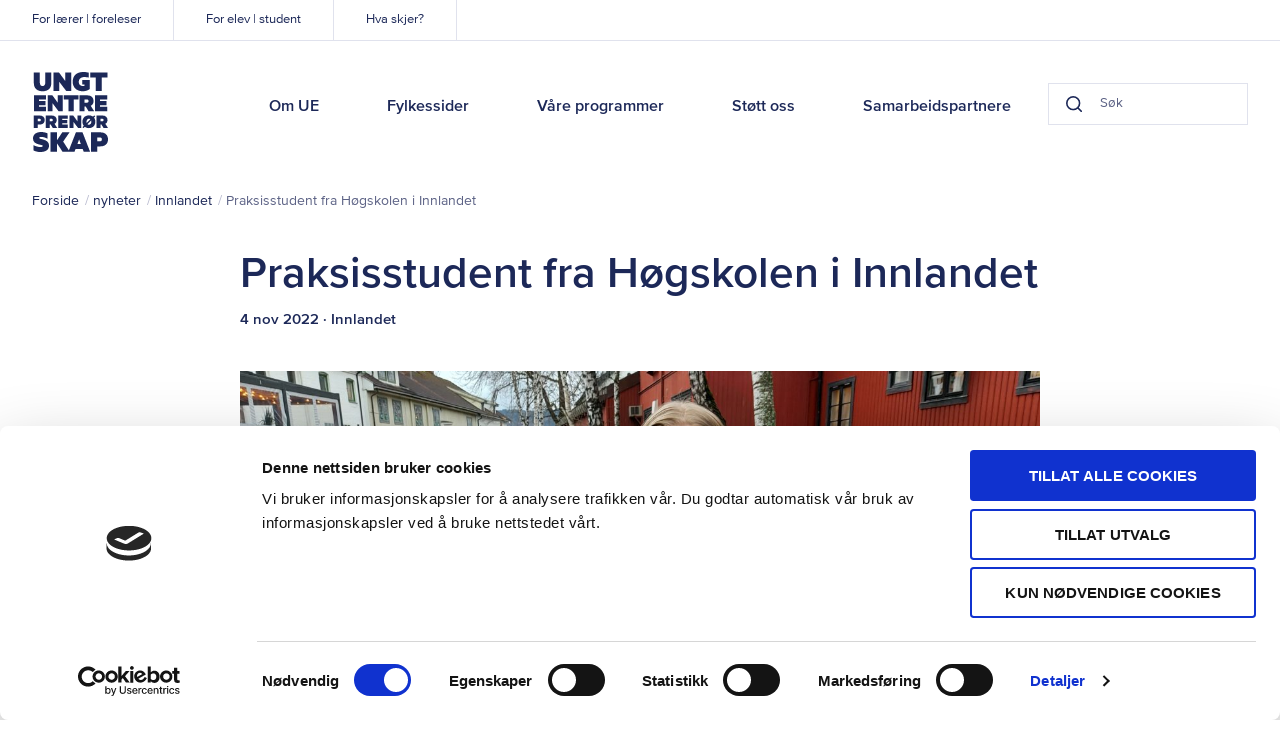

--- FILE ---
content_type: text/html; charset=UTF-8
request_url: https://www.ue.no/innlandet/nyheter/praksisstudent-fra-hogskolen-i-innlandet
body_size: 7498
content:

<!doctype html>
<html class="no-js" lang="nb">
  <head>
  <meta charset="utf-8">
  <meta http-equiv="X-UA-Compatible" content="IE=edge">

  <meta name="viewport" content="width=device-width, initial-scale=1, shrink-to-fit=no">

    <link rel="apple-touch-icon" sizes="180x180" href="/assets/favicon/apple-touch-icon.png">
  <link rel="icon" type="image/png" sizes="32x32" href="/assets/favicon/favicon-32x32.png">
  <link rel="icon" type="image/png" sizes="16x16" href="/assets/favicon/favicon-16x16.png">
  <link rel="manifest" href="/assets/favicon/site.webmanifest">
  <link rel="mask-icon" href="/assets/favicon/safari-pinned-tab.svg" color="#1457e9">
  <link rel="shortcut icon" href="/assets/favicon/favicon.ico">
  <meta name="msapplication-TileColor" content="#1457e9">
  <meta name="msapplication-config" content="/assets/favicon/browserconfig.xml">
  <meta name="theme-color" content="#ffffff">
  <meta name="apple-mobile-web-app-title" content="Ungt Entreprenørskap">
  <meta name="apple-mobile-web-app-capable" content="yes">
  <meta name="mobile-web-app-capable" content="yes">

  
    
  <script>
    document.documentElement.className = document.documentElement.className.replace('no-js','js');
  </script>

  <!-- Start VWO Async SmartCode -->
  <script type='text/javascript'>
  window._vwo_code = window._vwo_code || (function(){
  var account_id=550467,
  settings_tolerance=2000,
  library_tolerance=2500,
  use_existing_jquery=false,
  is_spa=1,
  hide_element='body',

  /* DO NOT EDIT BELOW THIS LINE */
  f=false,d=document,code={use_existing_jquery:function(){return use_existing_jquery;},library_tolerance:function(){return library_tolerance;},finish:function(){if(!f){f=true;var a=d.getElementById('_vis_opt_path_hides');if(a)a.parentNode.removeChild(a);}},finished:function(){return f;},load:function(a){var b=d.createElement('script');b.src=a;b.type='text/javascript';b.innerText;b.onerror=function(){_vwo_code.finish();};d.getElementsByTagName('head')[0].appendChild(b);},init:function(){
  window.settings_timer=setTimeout(function () {_vwo_code.finish() },settings_tolerance);var a=d.createElement('style'),b=hide_element?hide_element+'{opacity:0 !important;filter:alpha(opacity=0) !important;background:none !important;}':'',h=d.getElementsByTagName('head')[0];a.setAttribute('id','_vis_opt_path_hides');a.setAttribute('type','text/css');if(a.styleSheet)a.styleSheet.cssText=b;else a.appendChild(d.createTextNode(b));h.appendChild(a);this.load('https://dev.visualwebsiteoptimizer.com/j.php?a='+account_id+'&u='+encodeURIComponent(d.URL)+'&f='+(+is_spa)+'&r='+Math.random());return settings_timer; }};window._vwo_settings_timer = code.init(); return code; }());
  </script>
  <!-- End VWO Async SmartCode -->
<title>Ungt Entreprenørskap | Praksisstudent fra Høgskolen i Innlandet</title>
<script>dataLayer = [];
(function(w,d,s,l,i){w[l]=w[l]||[];w[l].push({'gtm.start':
new Date().getTime(),event:'gtm.js'});var f=d.getElementsByTagName(s)[0],
j=d.createElement(s),dl=l!='dataLayer'?'&l='+l:'';j.async=true;j.src=
'https://www.googletagmanager.com/gtm.js?id='+i+dl;f.parentNode.insertBefore(j,f);
})(window,document,'script','dataLayer','GTM-TK86JK6');
</script><meta name="generator" content="SEOmatic">
<meta name="description" content="Kristine Næss er student ved Høgskolen i Innlandet og har de siste ni ukene vært i praksis hos Ungt Entreprenørskap.">
<meta name="referrer" content="no-referrer-when-downgrade">
<meta name="robots" content="all">
<meta content="308974007533" property="fb:profile_id">
<meta content="nb" property="og:locale">
<meta content="Ungt Entreprenørskap" property="og:site_name">
<meta content="website" property="og:type">
<meta content="https://www.ue.no/innlandet/nyheter/praksisstudent-fra-hogskolen-i-innlandet" property="og:url">
<meta content="Praksisstudent fra Høgskolen i Innlandet" property="og:title">
<meta content="Kristine Næss er student ved Høgskolen i Innlandet og har de siste ni ukene vært i praksis hos Ungt Entreprenørskap." property="og:description">
<meta content="https://www.ue.no/media/news/_1200x630_crop_center-center_82_none/INN_praksisstudent.jpg?mtime=1667572567" property="og:image">
<meta content="1200" property="og:image:width">
<meta content="630" property="og:image:height">
<meta content="https://www.flickr.com/photos/129039589@N08/albums" property="og:see_also">
<meta content="https://www.instagram.com/ue_norge/" property="og:see_also">
<meta content="https://www.youtube.com/user/UENorgePro/featured" property="og:see_also">
<meta content="https://www.linkedin.com/company/ungt-entrepren-rskap-norge" property="og:see_also">
<meta content="https://www.facebook.com/uenorge/" property="og:see_also">
<meta content="https://twitter.com/UE_Norge" property="og:see_also">
<meta name="twitter:card" content="summary_large_image">
<meta name="twitter:site" content="@UE_Norge">
<meta name="twitter:creator" content="@UE_Norge">
<meta name="twitter:title" content="Praksisstudent fra Høgskolen i Innlandet">
<meta name="twitter:description" content="Kristine Næss er student ved Høgskolen i Innlandet og har de siste ni ukene vært i praksis hos Ungt Entreprenørskap.">
<meta name="twitter:image" content="https://www.ue.no/media/news/_800x418_crop_center-center_82_none/INN_praksisstudent.jpg?mtime=1667572567">
<meta name="twitter:image:width" content="800">
<meta name="twitter:image:height" content="418">
<link href="https://www.ue.no/innlandet/nyheter/praksisstudent-fra-hogskolen-i-innlandet" rel="canonical">
<link href="https://www.ue.no/innlandet" rel="home">
<link href="/static/public/css/styles.css?v=1751378607" rel="stylesheet">
<style>#save-draft-btn{display:none;}</style></head>
  
  <body class="layout--main section--newsEntries grid--debug_"><noscript><iframe src="https://www.googletagmanager.com/ns.html?id=GTM-TK86JK6"
height="0" width="0" style="display:none;visibility:hidden"></iframe></noscript>

    <a class="o-skip-link" tabindex="1" href="#main">Til hovedinnhold</a>
    <div class="content">
      

<header class="p-header">
  <div class="wrapper">
      <a href="/" class="p-header__logo" tabindex="2">Ungt Entreprenørskap</a>
      <div class="p-header__search" data-component="header-search">
                <form action="https://www.ue.no/sok">
          <div class="p-search-field p-search-field--small">
  <button class="p-search-field__btn p-search-field__btn--search" data-element="button-search" aria-label="Search button">
    <svg class="icon icon--darkest-stroke" width="20" height="20" xmlns="http://www.w3.org/2000/svg" viewBox="0 0 20 20"><path stroke-linecap="round" stroke-linejoin="round" stroke-width="2" d="M9 17A8 8 0 1 0 9 1a8 8 0 0 0 0 16zm10 2l-4.35-4.35"/></svg>
  </button>
    <input class="p-search-field__input" type="search" name="q" value="" data-search="header-search-input" placeholder="Søk" autocomplete="off" title="Søk"/>
  <button class="p-search-field__btn p-search-field__btn--clear" data-element="button-clear" aria-label="Clear button">
    <svg class="icon icon--darkest-stroke" width="12" height="12" xmlns="http://www.w3.org/2000/svg" viewBox="0 0 12 12">
    <path fill="none" fill-rule="evenodd" stroke="#000" stroke-width="2" d="M11 1L1 11M1 1l10 10"/>
</svg>

  </button>
</div>
        </form>
      </div>
      <nav class="p-header__nav">
        <ul class="p-header__main-nav list-reset">

                      
                          <li>
                <a  class="p-header__main-nav-link" href="https://www.ue.no/om-oss" tabIndex="2">Om UE</a>
              </li>
                                  
                          <li>
                <a  class="p-header__main-nav-link" href="https://www.ue.no/kontakt" tabIndex="2">Fylkessider</a>
              </li>
                                  
                          <li>
                <a  class="p-header__main-nav-link" href="https://www.ue.no/program" tabIndex="2">Våre programmer</a>
              </li>
                                  
                          <li>
                <a  class="p-header__main-nav-link" href="https://www.ue.no/samarbeid-med-oss" tabIndex="2">Støtt oss</a>
              </li>
                                  
                          <li>
                <a  class="p-header__main-nav-link" href="https://www.ue.no/samarbeidspartnere" tabIndex="2">Samarbeidspartnere</a>
              </li>
                      
        </ul>

        <ul class="p-header__sub-nav list-reset">
                                              <li>
                <a
                  href="https://www.ue.no/laerer-foreleser"
                  class="p-header__sub-nav-link"
                  tabindex="1"
                >For lærer | foreleser</a>
              </li>
                                                <li>
                <a
                  href="https://www.ue.no/elever-og-studenter"
                  class="p-header__sub-nav-link"
                  tabindex="1"
                >For elev | student</a>
              </li>
                                                <li>
                <a
                  href="https://www.ue.no/kalender"
                  class="p-header__sub-nav-link"
                  tabindex="1"
                >Hva skjer?</a>
              </li>
                              </ul>

        <div class="p-header__close-mobile-nav">
          <div class="p-header__icon">
            <div class="p-header__icon-image p-header__icon-image--close">
              <svg class="icon icon--darkest-stroke" width="16" height="16" xmlns="http://www.w3.org/2000/svg" viewBox="0 0 16 16" role="presentation"><path stroke-linecap="round" stroke-linejoin="round" stroke-width="2" d="M15 1L1 15M1 1l14 14"/></svg>

            </div>
            Lukk
          </div>
        </div>
      </nav>

      <div class="p-header__toggle-mobile-nav">
        <div class="p-header__icon">
          <div class="p-header__icon-image  p-header__icon-image--menu">
            <span></span>
            <span></span>
            <span></span>
          </div>
          Meny
        </div>
      </div>

      <div class="p-header__mobile-search">
        <div class="p-header__icon">
            <div class="p-header__icon-image p-header__icon-image--search">
              <svg class="icon icon--darkest-stroke" width="20" height="20" xmlns="http://www.w3.org/2000/svg" viewBox="0 0 20 20"><path stroke-linecap="round" stroke-linejoin="round" stroke-width="2" d="M9 17A8 8 0 1 0 9 1a8 8 0 0 0 0 16zm10 2l-4.35-4.35"/></svg>
            </div>
            Søk
        </div>
      </div>

      
  </div>
</header>
      
  <section class="o-blocks__block o-blocks__block--tight p-breadcrumbs" aria-label="Breadcrumbs">
    <div class="o-blocks__container">
      <div class="o-blocks__content">
        <ul class="p-breadcrumbs__list list-reset">
          <li class="p-breadcrumbs__item">
            <a href="/">Forside</a>
          </li>
                                                <li class="p-breadcrumbs__item">
                <a
                  href="/nyheter"
                  target="_self"
                >  nyheter</a>
              </li>
                                                            <li class="p-breadcrumbs__item">
                <a
                  href="https://www.ue.no/innlandet/nyheter"
                  target="_self"
                >  Innlandet</a>
              </li>
                                                            <li
                class="p-breadcrumbs__item"
                aria-current="Praksisstudent fra Høgskolen i Innlandet"
              >  Praksisstudent fra Høgskolen i Innlandet</li>
                              </ul>
      </div>
    </div>
  </section>

      <main id="main" class="main-content" aria-label="main-content">
          <!-- BEGIN elasticsearch indexed content -->
  <div class="o-blocks o-blocks--spacer">
    <section class="o-blocks__block o-blocks__block--tight">
      <div class="o-blocks__container o-blocks__container--narrow">
        <div class="o-blocks__content">
          
<div class="p-page-header">
  <h1 class="p-page-header__title">Praksisstudent fra Høgskolen i Innlandet</h1>
      
<div class="p-entry-meta p-entry-meta--byline">
    <time class="p-entry-meta__date"
        datetime="4. nov. 2022, 15:34:00">4 nov 2022</time>
  <span
      class="p-entry-meta__region">&#183; Innlandet</span>
</div>
  
  
  </div>
        </div>
      </div>
    </section>

          
        
                      <section class="o-blocks__block" aria-label="Media - 1503881">
        <div class="o-blocks__container o-blocks__container--narrow">
          
<div class="o-blocks__content c-media">
  
                          
      <figure><picture
                   ><source
              srcset="https://www.ue.no/media/news/_1240xAUTO_crop_center-center_82_none/INN_praksisstudent.jpg?c=20221104153606 1x, https://www.ue.no/media/news/_2480xAUTO_crop_center-center_82_none/INN_praksisstudent.jpg?c=20221104153606 2x"
              media="(min-width: 1024px)"
            /><source
              srcset="https://www.ue.no/media/news/_944xAUTO_crop_center-center_82_none/INN_praksisstudent.jpg?c=20221104153606 1x, https://www.ue.no/media/news/_1888xAUTO_crop_center-center_82_none/INN_praksisstudent.jpg?c=20221104153606 2x"
              media="(min-width: 650px) and (max-width: 1023px)"
            /><source
              srcset="https://www.ue.no/media/news/_520xAUTO_crop_center-center_82_none/INN_praksisstudent.jpg?c=20221104153606 1x, https://www.ue.no/media/news/_1040xAUTO_crop_center-center_82_none/INN_praksisstudent.jpg?c=20221104153606 2x"
              media="(max-width: 649px)"
            /><img
            src="https://www.ue.no/media/news/_1240xAUTO_crop_center-center_82_none/INN_praksisstudent.jpg?c=20221104153606"
            alt="INN praksisstudent"
          /></picture></figure>  

  

  </div>
        </div>
      </section>
                            <section class="o-blocks__block" aria-label="Rich text - 1503882">
        <div class="o-blocks__container o-blocks__container--narrow">
          <div class="o-blocks__content c-rich-text">
  <p>Kristine Næss er student ved Høgskolen i Innlandet og har de siste ni ukene vært i praksis hos Ungt Entreprenørskap. Kristine har vært med på aktiviteter knyttet til SMART, Elevbedrift, Ungdomsbedrift og Innovasjonscamp. Hun har vært innom alle utdanningsnivåer i løpet av disse ukene og har fått et godt innblikk i UEs programmer. </p>
<p>Kristine går på master i spesialpedagogikk, og har gjennom praksisperioden sett betydningen av en praksisrettet undervisning. Hun mener at UEs pedagogiske metode gir elevene en alternativ tilnærming i møte med skolens krav. </p>
</div>
        </div>
      </section>
                            <section class="o-blocks__block" aria-label="Quote - 1503883">
        <div class="o-blocks__container o-blocks__container--narrow">
          <div class="o-blocks__content c-quote">
  <blockquote class="c-quote__text">
      "Det å observere UEs metoder i lys av spesialpedagogikk har bidratt til å øke min innsikt og forståelse av sammenhengen mellom teori og praksis. Ungt Entreprenørskap har også gitt meg en unik mulighet til å oppleve en svært variert og innholdsrik praksisperiode der ingen dager er like, noe som har gjort hver dag både spennende, gøy og lærerik. Jeg vil takke for muligheten, og ikke minst den tilliten jeg har fått i å belyse egne refleksjoner knyttet til UEs arbeid i møte med elever som har spesialpedagogiske behov."
  </blockquote>
  <div class="c-quote__author">
      Kristine Næss
  </div>
</div>
        </div>
      </section>
                            <section class="o-blocks__block" aria-label="Rich text - 1503884">
        <div class="o-blocks__container o-blocks__container--narrow">
          <div class="o-blocks__content c-rich-text">
  <p>I tillegg til å observere har Kristine bidratt aktivt, bl.a. med sine erfaringer i programmet Ungdomsbedrift. Hun var daglig leder i ungdomsbedriften Safeturn UB på Ringsaker videregående skole i 2015-2016 og satt igjen med mange positive opplevelser og ikke minst en enorm personlig utvikling etter dette året. På entreprenørskapssamlingen som UE Innlandet nylig arrangerte, delte Kristine sine erfaringer sammen med sin tidligere lærer Hege Lysholm, og Marianne Mittet Solbraa fra Trygg Trafikk som var mentor for Safeturn UB.</p>
<p>Det har vært en glede for oss å ha Kristine som praksisstudent. Vi har lært mye, fått mange gode innspill og nyttige refleksjoner. </p>
</div>
        </div>
      </section>
                            <section class="o-blocks__block" aria-label="Media - 1503885">
        <div class="o-blocks__container o-blocks__container--narrow">
          
<div class="o-blocks__content c-media">
  
                          
      <figure><picture
                   ><source
              srcset="https://www.ue.no/media/news/_1240xAUTO_crop_center-center_82_none/Mentorarbeid_entrsamling_Innlandet_2022.jpg?c=20221104154034 1x, https://www.ue.no/media/news/_2480xAUTO_crop_center-center_82_none/Mentorarbeid_entrsamling_Innlandet_2022.jpg?c=20221104154034 2x"
              media="(min-width: 1024px)"
            /><source
              srcset="https://www.ue.no/media/news/_944xAUTO_crop_center-center_82_none/Mentorarbeid_entrsamling_Innlandet_2022.jpg?c=20221104154034 1x, https://www.ue.no/media/news/_1888xAUTO_crop_center-center_82_none/Mentorarbeid_entrsamling_Innlandet_2022.jpg?c=20221104154034 2x"
              media="(min-width: 650px) and (max-width: 1023px)"
            /><source
              srcset="https://www.ue.no/media/news/_520xAUTO_crop_center-center_82_none/Mentorarbeid_entrsamling_Innlandet_2022.jpg?c=20221104154034 1x, https://www.ue.no/media/news/_1040xAUTO_crop_center-center_82_none/Mentorarbeid_entrsamling_Innlandet_2022.jpg?c=20221104154034 2x"
              media="(max-width: 649px)"
            /><img
            src="https://www.ue.no/media/news/_1240xAUTO_crop_center-center_82_none/Mentorarbeid_entrsamling_Innlandet_2022.jpg?c=20221104154034"
            alt="Mentorarbeid entrsamling Innlandet 2022"
          /></picture></figure>  

  

  </div>
        </div>
      </section>
          
  
  </div>
  <!-- END elasticsearch indexed content -->

      <section class="o-blocks__block o-blocks__block--fill-lg bg-primary">
      <div class="o-blocks__container">
          

    <div class="o-blocks__content">

    
    <div class="c-featured-entries__list">
                        
                              
                  <div class="c-featured-entries__row">
        
        <article class="c-featured-entries__item c-featured-entries__item--3">
          <a href="https://www.ue.no/innlandet/nyheter/unge-ledere-fikk-prove-seg-i-sjefsstolen/">
                                  
      <figure><picture
                   ><source
              srcset="https://www.ue.no/media/userphotos/_392x200_crop_center-center_82_none/Eidsiva_LFED26.jpg?c=20260130120307 1x, https://www.ue.no/media/userphotos/_784x400_crop_center-center_82_none/Eidsiva_LFED26.jpg?c=20260130120307 2x"
              media="(min-width: 1024px)"
            /><source
              srcset="https://www.ue.no/media/userphotos/_293x196_crop_center-center_82_none/Eidsiva_LFED26.jpg?c=20260130120307 1x, https://www.ue.no/media/userphotos/_586x392_crop_center-center_82_none/Eidsiva_LFED26.jpg?c=20260130120307 2x"
              media="(min-width: 650px) and (max-width: 1023px)"
            /><source
              srcset="https://www.ue.no/media/userphotos/_343x229_crop_center-center_82_none/Eidsiva_LFED26.jpg?c=20260130120307 1x, https://www.ue.no/media/userphotos/_686x458_crop_center-center_82_none/Eidsiva_LFED26.jpg?c=20260130120307 2x"
              media="(max-width: 649px)"
            /><img
            src="https://www.ue.no/media/userphotos/_392x200_crop_center-center_82_none/Eidsiva_LFED26.jpg?c=20260130120307"
            alt="Eidsiva LFED26"
          /></picture></figure>  
          </a>
                      
<div class="p-entry-meta p-entry-meta--head">
    <time class="p-entry-meta__date"
        datetime="30. jan. 2026, 12:10:00">30 jan 2026</time>
  <span
      class="p-entry-meta__region">&#183; Innlandet</span>
</div>
                    <h3 class="c-featured-entries__title">
            <a
              href="https://www.ue.no/innlandet/nyheter/unge-ledere-fikk-prove-seg-i-sjefsstolen/"
              class="c-featured-entries__link"
            >Unge ledere fikk prøve seg i sjefsstolen</a></h3>

                      <div class="c-featured-entries__excerpt">Tre engasjerte ungdomsbedriftsledere fra Innlandet fikk denne uken et unikt innblikk i lederhverdagen da årets «Leder for en dag» gikk av stabelen, i samarbeid med NHO Innlandet, Eidsiva Bioenergi og Innlandet fylkeskommune.</div>
                  </article>

        
        
                              
        
        <article class="c-featured-entries__item c-featured-entries__item--3">
          <a href="https://www.ue.no/nyheter/vi-soker-nasjonal-koordinator-hoyere-utdanning-naeringsliv/">
                                  
      <figure><picture
                   ><source
              srcset="https://www.ue.no/media/userphotos/_392x200_crop_center-center_82_none/IMG_0585.jpg?c=20260128140137 1x, https://www.ue.no/media/userphotos/_784x400_crop_center-center_82_none/IMG_0585.jpg?c=20260128140137 2x"
              media="(min-width: 1024px)"
            /><source
              srcset="https://www.ue.no/media/userphotos/_293x196_crop_center-center_82_none/IMG_0585.jpg?c=20260128140137 1x, https://www.ue.no/media/userphotos/_586x392_crop_center-center_82_none/IMG_0585.jpg?c=20260128140137 2x"
              media="(min-width: 650px) and (max-width: 1023px)"
            /><source
              srcset="https://www.ue.no/media/userphotos/_343x229_crop_center-center_82_none/IMG_0585.jpg?c=20260128140137 1x, https://www.ue.no/media/userphotos/_686x458_crop_center-center_82_none/IMG_0585.jpg?c=20260128140137 2x"
              media="(max-width: 649px)"
            /><img
            src="https://www.ue.no/media/userphotos/_392x200_crop_center-center_82_none/IMG_0585.jpg?c=20260128140137"
            alt="IMG 0585"
          /></picture></figure>  
          </a>
                      
<div class="p-entry-meta p-entry-meta--head">
    <time class="p-entry-meta__date"
        datetime="28. jan. 2026, 14:17:00">28 jan 2026</time>
  <span
      class="p-entry-meta__region">&#183; Nasjonale nyheter</span>
</div>
                    <h3 class="c-featured-entries__title">
            <a
              href="https://www.ue.no/nyheter/vi-soker-nasjonal-koordinator-hoyere-utdanning-naeringsliv/"
              class="c-featured-entries__link"
            >Vi søker nasjonal koordinator høyere utdanning/næringsliv</a></h3>

                      <div class="c-featured-entries__excerpt">Er du en god relasjonsbygger og opptatt av samfunnsutvikling? Vil du jobbe i skjæringspunktet mellom høyere utdanning, arbeidsliv og entreprenørskap? Da kan dette være stillingen for deg.</div>
                  </article>

        
        
                              
        
        <article class="c-featured-entries__item c-featured-entries__item--3">
          <a href="https://www.ue.no/nyheter/elevbedrift-praktisk-laering-som-gir-mestring-og-motivasjon/">
                                  
      <figure><picture
                   ><source
              srcset="https://www.ue.no/media/userphotos/_392x200_crop_center-center_82_none/2904060/EB-studie.jpg?c=20260119152628 1x, https://www.ue.no/media/userphotos/_784x400_crop_center-center_82_none/2904060/EB-studie.jpg?c=20260119152628 2x"
              media="(min-width: 1024px)"
            /><source
              srcset="https://www.ue.no/media/userphotos/_293x196_crop_center-center_82_none/2904060/EB-studie.jpg?c=20260119152628 1x, https://www.ue.no/media/userphotos/_586x392_crop_center-center_82_none/2904060/EB-studie.jpg?c=20260119152628 2x"
              media="(min-width: 650px) and (max-width: 1023px)"
            /><source
              srcset="https://www.ue.no/media/userphotos/_343x229_crop_center-center_82_none/2904060/EB-studie.jpg?c=20260119152628 1x, https://www.ue.no/media/userphotos/_686x458_crop_center-center_82_none/2904060/EB-studie.jpg?c=20260119152628 2x"
              media="(max-width: 649px)"
            /><img
            src="https://www.ue.no/media/userphotos/_392x200_crop_center-center_82_none/2904060/EB-studie.jpg?c=20260119152628"
            alt="EB studie"
          /></picture></figure>  
          </a>
                      
<div class="p-entry-meta p-entry-meta--head">
    <time class="p-entry-meta__date"
        datetime="19. jan. 2026, 23:00:00">19 jan 2026</time>
  <span
      class="p-entry-meta__region">&#183; Nasjonale nyheter</span>
</div>
                    <h3 class="c-featured-entries__title">
            <a
              href="https://www.ue.no/nyheter/elevbedrift-praktisk-laering-som-gir-mestring-og-motivasjon/"
              class="c-featured-entries__link"
            >Elevbedrift: Praktisk læring som gir mestring og motivasjon</a></h3>

                      <div class="c-featured-entries__excerpt">Konklusjonen tydelig: Elevbedrift gir mestring og motivasjon, og oppleves av lærere som en undervisningsmetode som skaper høy grad av engasjement, praktisk læring og samarbeid i ungdomsskolen.</div>
                  </article>

                  </div>
        
        
          </div>

      </div>
      </div>
    </section>
        </main>

    </div>
    
<footer class="p-footer">
  <div class="wrapper">
    <div class="grid__collapse">
      <div class="grid__container">

        <div class="p-footer__logo">
          <div class="p-footer__logo-box">
            <a href="/" class="p-footer__logo-ue">Ungt Entreprenørskap</a>

            <div class="p-footer__logo-externals">
              <a href="http://www.jaeurope.org/" rel="noopener noreferrer" target="_blank" class="p-footer__logo-ja-eu" >JA Europe</a>
              <a href="https://gen-e.eu/" rel="noopener noreferrer" target="_blank" class="p-footer__logo-ja-ww">Member of JA Worldwide</a>
            
              <div class="p-footer__hyper-links">
                <h5 class="p-footer__subtitle" lang="en">Member of JA Worldwide</h5>

                <a class="p-footer__hyper-link" href="http://www.jaeurope.org" target="_blank">JA Europe</a> |
                <a class="p-footer__hyper-link" href="http://www.jaworldwide.org" target="_blank">JA Worldwide</a> | 
                <a class="p-footer__hyper-link" href="http://www.gen-e.eu" target="_blank">GEN E</a>
              </div>
            </div>
          </div>
        </div>

                  <nav class="p-footer__nav-column">
              <h4 class="p-footer__nav-title">Ressurser</h4>
              <ul class="p-footer__nav-list list-reset">
                                                      <li>
                      <a
                        href="https://www.ue.no/laerer-foreleser"
                        class="p-footer__nav-link"
                        target="_self"
                      >For lærer | foreleser</a>
                    </li>
                                                                        <li>
                      <a
                        href="https://www.ue.no/elever-og-studenter"
                        class="p-footer__nav-link"
                        target="_self"
                      >For elev | student</a>
                    </li>
                                                                        <li>
                      <a
                        href="https://www.ue.no/laerer-foreleser"
                        class="p-footer__nav-link"
                        target="_self"
                      >Lærerportalen</a>
                    </li>
                                                </ul>
          </nav>
                  <nav class="p-footer__nav-column">
              <h4 class="p-footer__nav-title">Om UE</h4>
              <ul class="p-footer__nav-list list-reset">
                                                      <li>
                      <a
                        href="https://www.ue.no/om-oss/ansatte"
                        class="p-footer__nav-link"
                        target="_self"
                      >Kontakt oss</a>
                    </li>
                                                                        <li>
                      <a
                        href="https://www.ue.no/arsmelding-2024"
                        class="p-footer__nav-link"
                        target="_self"
                      >Årsmelding</a>
                    </li>
                                                </ul>
          </nav>
        
        <div class="p-footer__bottom-line grid__column--full">
          <div class="p-footer__address">Gaustadalleen 21, 0349 Oslo</div>
          <nav class="p-footer__subnav">
            <a
              href="/personvern"
              class="p-footer__subnav-link"
            >Personvern</a>
            <a
              href="/nettstedkart"
              class="p-footer__subnav-link"
            >Nettstedkart</a>
          </nav>
          <div class="p-footer__social">
                                                                                        
                  <a
                    href="https://twitter.com/UE_Norge"
                    class="p-footer__social-link"
                    style="background-image: url(&#039;/assets/icons/twitter.svg&#039;);"
                    rel="noopener noreferrer"
                    target="_blank"
                    title="Twitter"
                  >Twitter</a>
                                                                
                  <a
                    href="https://www.facebook.com/uenorge/"
                    class="p-footer__social-link"
                    style="background-image: url(&#039;/assets/icons/facebook.svg&#039;);"
                    rel="noopener noreferrer"
                    target="_blank"
                    title="Facebook"
                  >Facebook</a>
                                                                
                  <a
                    href="https://www.linkedin.com/company/ungt-entrepren-rskap-norge"
                    class="p-footer__social-link"
                    style="background-image: url(&#039;/assets/icons/linkedin.svg&#039;);"
                    rel="noopener noreferrer"
                    target="_blank"
                    title="LinkedIn"
                  >LinkedIn</a>
                                                                
                  <a
                    href="https://www.youtube.com/user/UENorgePro/featured"
                    class="p-footer__social-link"
                    style="background-image: url(&#039;/assets/icons/youtube.svg&#039;);"
                    rel="noopener noreferrer"
                    target="_blank"
                    title="YouTube"
                  >YouTube</a>
                                                                
                  <a
                    href="https://www.instagram.com/ue_norge/"
                    class="p-footer__social-link"
                    style="background-image: url(&#039;/assets/icons/instagram.svg&#039;);"
                    rel="noopener noreferrer"
                    target="_blank"
                    title="Instagram"
                  >Instagram</a>
                                                                                              
                  <a
                    href="https://www.flickr.com/photos/129039589@N08/albums"
                    class="p-footer__social-link"
                    style="background-image: url(&#039;/assets/icons/flickr.svg&#039;);"
                    rel="noopener noreferrer"
                    target="_blank"
                    title="Flickr"
                  >Flickr</a>
                                                    </div>
        </div>
      </div>
    </div>
  </div>
</footer>
  <script type="application/ld+json">{"@context":"http://schema.org","@graph":[{"@type":"WebPage","author":{"@id":"https://ue.no#identity"},"copyrightHolder":{"@id":"https://ue.no#identity"},"copyrightYear":"2022","creator":{"@id":"https://ue.no#creator"},"dateCreated":"2022-11-04T15:34:53+01:00","dateModified":"2022-11-04T15:46:05+01:00","datePublished":"2022-11-04T15:34:00+01:00","description":"Kristine Næss er student ved Høgskolen i Innlandet og har de siste ni ukene vært i praksis hos Ungt Entreprenørskap.","headline":"Praksisstudent fra Høgskolen i Innlandet","image":{"@type":"ImageObject","url":"https://www.ue.no/media/news/_1200x630_crop_center-center_82_none/INN_praksisstudent.jpg?mtime=1667572567"},"inLanguage":"nb","mainEntityOfPage":"https://www.ue.no/innlandet/nyheter/praksisstudent-fra-hogskolen-i-innlandet","name":"Praksisstudent fra Høgskolen i Innlandet","publisher":{"@id":"https://ue.no#creator"},"url":"https://www.ue.no/innlandet/nyheter/praksisstudent-fra-hogskolen-i-innlandet"},{"@id":"https://ue.no#identity","@type":"LocalBusiness","address":{"@type":"PostalAddress","addressCountry":"Norway","addressLocality":"Oslo","addressRegion":"Oslo","postalCode":"0349","streetAddress":"Gaustadalleen 21"},"alternateName":"UE","description":"Ungt Entreprenørskap (UE) er en ideell, landsomfattende organisasjon som i samspill med utdanningssystemet, næringslivet og andre aktører jobber for å utvikle barn og unges kreativitet, skaperglede og tro på seg selv.","duns":"Ungt Entreprenørskap Norge","email":"ue@ue.no","founder":"Ungt Entreprenørskap Norge","foundingDate":"Ungt Entreprenørskap Norge","foundingLocation":"Ungt Entreprenørskap Norge","name":"Ungt Entreprenørskap","openingHoursSpecification":[{"@type":"OpeningHoursSpecification","closes":"16:00:00","dayOfWeek":["Monday"],"opens":"08:00:00"},{"@type":"OpeningHoursSpecification","closes":"16:00:00","dayOfWeek":["Tuesday"],"opens":"08:00:00"},{"@type":"OpeningHoursSpecification","closes":"16:00:00","dayOfWeek":["Wednesday"],"opens":"08:00:00"},{"@type":"OpeningHoursSpecification","closes":"16:00:00","dayOfWeek":["Thursday"],"opens":"08:00:00"},{"@type":"OpeningHoursSpecification","closes":"16:00:00","dayOfWeek":["Friday"],"opens":"08:00:00"}],"priceRange":"$","sameAs":["https://twitter.com/UE_Norge","https://www.facebook.com/uenorge/","https://www.linkedin.com/company/ungt-entrepren-rskap-norge","https://www.youtube.com/user/UENorgePro/featured","https://www.instagram.com/ue_norge/","https://www.flickr.com/photos/129039589@N08/albums"],"url":"https://ue.no"},{"@id":"#creator","@type":"Organization"},{"@type":"BreadcrumbList","description":"Breadcrumbs list","itemListElement":[{"@type":"ListItem","item":"https://www.ue.no/innlandet","name":"Forsiden","position":1},{"@type":"ListItem","item":"https://www.ue.no/innlandet/nyheter","name":"Nyheter","position":2},{"@type":"ListItem","item":"https://www.ue.no/innlandet/nyheter/praksisstudent-fra-hogskolen-i-innlandet","name":"Praksisstudent fra Høgskolen i Innlandet","position":3}],"name":"Breadcrumbs"}]}</script><script src="/static/public/js/app.js?v=1751983669"></script>
<script>const menuToggle = document.querySelector('.p-header__toggle-mobile-nav');
        const menuClose = document.querySelector('.p-header__close-mobile-nav');
        const _body = document.body;

        menuToggle.onclick = function(e) {
          e.stopPropagation();
          _body.classList.add('menu-active');
        }
        menuClose.onclick = function(e) {
          e.stopPropagation();
          _body.classList.remove('menu-active');
        };</script></body>
</html>

--- FILE ---
content_type: image/svg+xml
request_url: https://www.ue.no/assets/icons/quote.svg
body_size: 2317
content:
<svg xmlns="http://www.w3.org/2000/svg" width="40" height="29" style=""><rect id="backgroundrect" width="100%" height="100%" x="0" y="0" fill="none" stroke="none"/>
    
<g class="currentLayer" style=""><title>Layer 1</title><path fill="#1676cb" fill-rule="evenodd" d="M40 3.36c-2.578.97-4.843 2.612-6.796 4.926-1.952 2.314-3.112 4.852-3.48 7.614.59.746 1.528 1.437 2.817 2.071 1.29.635 2.34 1.138 3.15 1.512.073 1.194-.185 2.351-.774 3.47a12.702 12.702 0 0 1-2.21 3.024 12.766 12.766 0 0 1-2.817 2.183c-.995.56-1.824.84-2.487.84-2.062-.224-3.793-.952-5.193-2.183-1.4-1.232-2.1-3.042-2.1-5.43 0-2.39.535-4.74 1.603-7.055a24.802 24.802 0 0 1 4.199-6.326 28.015 28.015 0 0 1 5.911-4.927C34.033 1.7 36.28.672 38.563 0L40 3.36zm-20.11 0c-2.579.97-4.844 2.612-6.796 4.926s-3.112 4.852-3.48 7.614c.589.746 1.528 1.437 2.817 2.071 1.29.635 2.339 1.138 3.15 1.512.073 1.194-.185 2.351-.774 3.47a12.702 12.702 0 0 1-2.21 3.024 12.766 12.766 0 0 1-2.818 2.183c-.994.56-1.823.84-2.486.84-2.063-.224-3.794-.952-5.194-2.183C.7 25.585 0 23.775 0 21.387c0-2.39.534-4.74 1.602-7.055a24.802 24.802 0 0 1 4.2-6.326 28.015 28.015 0 0 1 5.91-4.927C13.923 1.7 16.17.672 18.454 0l1.437 3.36z" id="svg_1" class="selected" filter="" fill-opacity="1"/></g><defs><filter id="f002" xmlns:inkscape="http://www.inkscape.org/namespaces/inkscape" inkscape:label="Smart jelly" inkscape:menu="Bevels" inkscape:menu-tooltip="Same as Matte jelly but with more controls" height="1" width="1" y="0" x="0" color-interpolation-filters="sRGB">
            <feBlend result="result3" mode="normal" in2="result91"/>
            <feComposite result="result4" operator="arithmetic" k2="1" in2="result3"/>
            <feColorMatrix id="feColorMatrix3006" in="result4" result="result0" values="1 0 0 0 0 0 1 0 0 0 0 0 1 0 0 0 0 0 0.85 0 "/>
            <feGaussianBlur stdDeviation="7" in="SourceAlpha"/>
            <feSpecularLighting result="result1" specularExponent="25" specularConstant="1" surfaceScale="5">
                <feDistantLight azimuth="225" elevation="60"/>
            </feSpecularLighting>
            <feComposite in2="result0" k1=".5" k2="1" operator="arithmetic" k3=".5"/>
            <feComposite result="result2" in2="result0" operator="atop"/>
            <feComposite operator="in" in2="SourceGraphic"/>
        </filter></defs></svg>